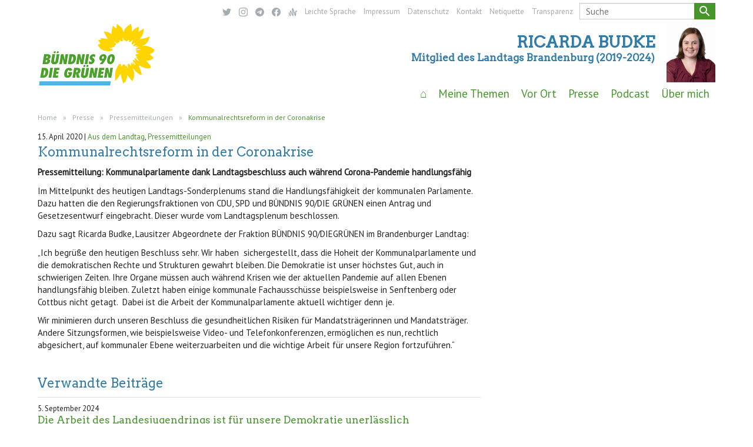

--- FILE ---
content_type: text/html; charset=UTF-8
request_url: https://www.ricarda-budke.de/kommunalrechtsreform-in-der-coronakrise/
body_size: 12733
content:
<!DOCTYPE html>
<html lang="de">
<head>

  <!-- Basic Page Needs
  –––––––––––––––––––––––––––––––––––––––––––––––––– -->
  <meta charset="UTF-8">
  <title> &raquo; Kommunalrechtsreform in der Coronakrise - Ricarda Budke</title>
  <link rel="profile" href="http://gmpg.org/xfn/11" />
  <link rel="pingback" href="https://www.ricarda-budke.de/xmlrpc.php" />
  <link rel="shortcut icon" href="https://www.ricarda-budke.de/wp-content/themes/ig-gruene-brb-v106/images/favicon.ico" type="image/icon">
  <meta name="Website von Ricarda Budke, Mitglied des Landtags Brandenburg (2019-2024)" content="">

  <!-- Mobile Specific Metas
  –––––––––––––––––––––––––––––––––––––––––––––––––– -->
  <meta name="viewport" content="width=device-width, initial-scale=1">

  <!-- FONT
  –––––––––––––––––––––––––––––––––––––––––––––––––– -->
 
	<link href="https://fonts.googleapis.com/css?family=Arvo|PT+Sans&display=swap" rel="stylesheet"> 
  <link href="https://fonts.googleapis.com/icon?family=Material+Icons" rel="stylesheet">

  <!-- CSS
  –––––––––––––––––––––––––––––––––––––––––––––––––– -->
  <link rel="stylesheet" href="https://www.ricarda-budke.de/wp-content/themes/ig-gruene-brb-v106/css/normalize.css">
  <link rel="stylesheet" href="https://www.ricarda-budke.de/wp-content/themes/ig-gruene-brb-v106/css/skeleton.css">
  <link rel="stylesheet" href="https://www.ricarda-budke.de/wp-content/themes/ig-gruene-brb-v106/css/additional.css">

  <!-- WP -->
  <meta name='robots' content='max-image-preview:large' />
	<style>img:is([sizes="auto" i], [sizes^="auto," i]) { contain-intrinsic-size: 3000px 1500px }</style>
	<script type="text/javascript">
/* <![CDATA[ */
window._wpemojiSettings = {"baseUrl":"https:\/\/s.w.org\/images\/core\/emoji\/16.0.1\/72x72\/","ext":".png","svgUrl":"https:\/\/s.w.org\/images\/core\/emoji\/16.0.1\/svg\/","svgExt":".svg","source":{"concatemoji":"https:\/\/www.ricarda-budke.de\/wp-includes\/js\/wp-emoji-release.min.js?ver=6.8.3"}};
/*! This file is auto-generated */
!function(s,n){var o,i,e;function c(e){try{var t={supportTests:e,timestamp:(new Date).valueOf()};sessionStorage.setItem(o,JSON.stringify(t))}catch(e){}}function p(e,t,n){e.clearRect(0,0,e.canvas.width,e.canvas.height),e.fillText(t,0,0);var t=new Uint32Array(e.getImageData(0,0,e.canvas.width,e.canvas.height).data),a=(e.clearRect(0,0,e.canvas.width,e.canvas.height),e.fillText(n,0,0),new Uint32Array(e.getImageData(0,0,e.canvas.width,e.canvas.height).data));return t.every(function(e,t){return e===a[t]})}function u(e,t){e.clearRect(0,0,e.canvas.width,e.canvas.height),e.fillText(t,0,0);for(var n=e.getImageData(16,16,1,1),a=0;a<n.data.length;a++)if(0!==n.data[a])return!1;return!0}function f(e,t,n,a){switch(t){case"flag":return n(e,"\ud83c\udff3\ufe0f\u200d\u26a7\ufe0f","\ud83c\udff3\ufe0f\u200b\u26a7\ufe0f")?!1:!n(e,"\ud83c\udde8\ud83c\uddf6","\ud83c\udde8\u200b\ud83c\uddf6")&&!n(e,"\ud83c\udff4\udb40\udc67\udb40\udc62\udb40\udc65\udb40\udc6e\udb40\udc67\udb40\udc7f","\ud83c\udff4\u200b\udb40\udc67\u200b\udb40\udc62\u200b\udb40\udc65\u200b\udb40\udc6e\u200b\udb40\udc67\u200b\udb40\udc7f");case"emoji":return!a(e,"\ud83e\udedf")}return!1}function g(e,t,n,a){var r="undefined"!=typeof WorkerGlobalScope&&self instanceof WorkerGlobalScope?new OffscreenCanvas(300,150):s.createElement("canvas"),o=r.getContext("2d",{willReadFrequently:!0}),i=(o.textBaseline="top",o.font="600 32px Arial",{});return e.forEach(function(e){i[e]=t(o,e,n,a)}),i}function t(e){var t=s.createElement("script");t.src=e,t.defer=!0,s.head.appendChild(t)}"undefined"!=typeof Promise&&(o="wpEmojiSettingsSupports",i=["flag","emoji"],n.supports={everything:!0,everythingExceptFlag:!0},e=new Promise(function(e){s.addEventListener("DOMContentLoaded",e,{once:!0})}),new Promise(function(t){var n=function(){try{var e=JSON.parse(sessionStorage.getItem(o));if("object"==typeof e&&"number"==typeof e.timestamp&&(new Date).valueOf()<e.timestamp+604800&&"object"==typeof e.supportTests)return e.supportTests}catch(e){}return null}();if(!n){if("undefined"!=typeof Worker&&"undefined"!=typeof OffscreenCanvas&&"undefined"!=typeof URL&&URL.createObjectURL&&"undefined"!=typeof Blob)try{var e="postMessage("+g.toString()+"("+[JSON.stringify(i),f.toString(),p.toString(),u.toString()].join(",")+"));",a=new Blob([e],{type:"text/javascript"}),r=new Worker(URL.createObjectURL(a),{name:"wpTestEmojiSupports"});return void(r.onmessage=function(e){c(n=e.data),r.terminate(),t(n)})}catch(e){}c(n=g(i,f,p,u))}t(n)}).then(function(e){for(var t in e)n.supports[t]=e[t],n.supports.everything=n.supports.everything&&n.supports[t],"flag"!==t&&(n.supports.everythingExceptFlag=n.supports.everythingExceptFlag&&n.supports[t]);n.supports.everythingExceptFlag=n.supports.everythingExceptFlag&&!n.supports.flag,n.DOMReady=!1,n.readyCallback=function(){n.DOMReady=!0}}).then(function(){return e}).then(function(){var e;n.supports.everything||(n.readyCallback(),(e=n.source||{}).concatemoji?t(e.concatemoji):e.wpemoji&&e.twemoji&&(t(e.twemoji),t(e.wpemoji)))}))}((window,document),window._wpemojiSettings);
/* ]]> */
</script>
<style id='wp-emoji-styles-inline-css' type='text/css'>

	img.wp-smiley, img.emoji {
		display: inline !important;
		border: none !important;
		box-shadow: none !important;
		height: 1em !important;
		width: 1em !important;
		margin: 0 0.07em !important;
		vertical-align: -0.1em !important;
		background: none !important;
		padding: 0 !important;
	}
</style>
<link rel='stylesheet' id='wp-block-library-css' href='https://www.ricarda-budke.de/wp-includes/css/dist/block-library/style.min.css?ver=6.8.3' type='text/css' media='all' />
<style id='classic-theme-styles-inline-css' type='text/css'>
/*! This file is auto-generated */
.wp-block-button__link{color:#fff;background-color:#32373c;border-radius:9999px;box-shadow:none;text-decoration:none;padding:calc(.667em + 2px) calc(1.333em + 2px);font-size:1.125em}.wp-block-file__button{background:#32373c;color:#fff;text-decoration:none}
</style>
<link rel='stylesheet' id='visual-portfolio-block-filter-by-category-css' href='https://www.ricarda-budke.de/wp-content/plugins/visual-portfolio/build/gutenberg/blocks/filter-by-category/style.css?ver=1762827417' type='text/css' media='all' />
<link rel='stylesheet' id='visual-portfolio-block-pagination-css' href='https://www.ricarda-budke.de/wp-content/plugins/visual-portfolio/build/gutenberg/blocks/pagination/style.css?ver=1762827417' type='text/css' media='all' />
<link rel='stylesheet' id='visual-portfolio-block-sort-css' href='https://www.ricarda-budke.de/wp-content/plugins/visual-portfolio/build/gutenberg/blocks/sort/style.css?ver=1762827417' type='text/css' media='all' />
<style id='global-styles-inline-css' type='text/css'>
:root{--wp--preset--aspect-ratio--square: 1;--wp--preset--aspect-ratio--4-3: 4/3;--wp--preset--aspect-ratio--3-4: 3/4;--wp--preset--aspect-ratio--3-2: 3/2;--wp--preset--aspect-ratio--2-3: 2/3;--wp--preset--aspect-ratio--16-9: 16/9;--wp--preset--aspect-ratio--9-16: 9/16;--wp--preset--color--black: #000000;--wp--preset--color--cyan-bluish-gray: #abb8c3;--wp--preset--color--white: #ffffff;--wp--preset--color--pale-pink: #f78da7;--wp--preset--color--vivid-red: #cf2e2e;--wp--preset--color--luminous-vivid-orange: #ff6900;--wp--preset--color--luminous-vivid-amber: #fcb900;--wp--preset--color--light-green-cyan: #7bdcb5;--wp--preset--color--vivid-green-cyan: #00d084;--wp--preset--color--pale-cyan-blue: #8ed1fc;--wp--preset--color--vivid-cyan-blue: #0693e3;--wp--preset--color--vivid-purple: #9b51e0;--wp--preset--gradient--vivid-cyan-blue-to-vivid-purple: linear-gradient(135deg,rgba(6,147,227,1) 0%,rgb(155,81,224) 100%);--wp--preset--gradient--light-green-cyan-to-vivid-green-cyan: linear-gradient(135deg,rgb(122,220,180) 0%,rgb(0,208,130) 100%);--wp--preset--gradient--luminous-vivid-amber-to-luminous-vivid-orange: linear-gradient(135deg,rgba(252,185,0,1) 0%,rgba(255,105,0,1) 100%);--wp--preset--gradient--luminous-vivid-orange-to-vivid-red: linear-gradient(135deg,rgba(255,105,0,1) 0%,rgb(207,46,46) 100%);--wp--preset--gradient--very-light-gray-to-cyan-bluish-gray: linear-gradient(135deg,rgb(238,238,238) 0%,rgb(169,184,195) 100%);--wp--preset--gradient--cool-to-warm-spectrum: linear-gradient(135deg,rgb(74,234,220) 0%,rgb(151,120,209) 20%,rgb(207,42,186) 40%,rgb(238,44,130) 60%,rgb(251,105,98) 80%,rgb(254,248,76) 100%);--wp--preset--gradient--blush-light-purple: linear-gradient(135deg,rgb(255,206,236) 0%,rgb(152,150,240) 100%);--wp--preset--gradient--blush-bordeaux: linear-gradient(135deg,rgb(254,205,165) 0%,rgb(254,45,45) 50%,rgb(107,0,62) 100%);--wp--preset--gradient--luminous-dusk: linear-gradient(135deg,rgb(255,203,112) 0%,rgb(199,81,192) 50%,rgb(65,88,208) 100%);--wp--preset--gradient--pale-ocean: linear-gradient(135deg,rgb(255,245,203) 0%,rgb(182,227,212) 50%,rgb(51,167,181) 100%);--wp--preset--gradient--electric-grass: linear-gradient(135deg,rgb(202,248,128) 0%,rgb(113,206,126) 100%);--wp--preset--gradient--midnight: linear-gradient(135deg,rgb(2,3,129) 0%,rgb(40,116,252) 100%);--wp--preset--font-size--small: 13px;--wp--preset--font-size--medium: 20px;--wp--preset--font-size--large: 36px;--wp--preset--font-size--x-large: 42px;--wp--preset--spacing--20: 0.44rem;--wp--preset--spacing--30: 0.67rem;--wp--preset--spacing--40: 1rem;--wp--preset--spacing--50: 1.5rem;--wp--preset--spacing--60: 2.25rem;--wp--preset--spacing--70: 3.38rem;--wp--preset--spacing--80: 5.06rem;--wp--preset--shadow--natural: 6px 6px 9px rgba(0, 0, 0, 0.2);--wp--preset--shadow--deep: 12px 12px 50px rgba(0, 0, 0, 0.4);--wp--preset--shadow--sharp: 6px 6px 0px rgba(0, 0, 0, 0.2);--wp--preset--shadow--outlined: 6px 6px 0px -3px rgba(255, 255, 255, 1), 6px 6px rgba(0, 0, 0, 1);--wp--preset--shadow--crisp: 6px 6px 0px rgba(0, 0, 0, 1);}:where(.is-layout-flex){gap: 0.5em;}:where(.is-layout-grid){gap: 0.5em;}body .is-layout-flex{display: flex;}.is-layout-flex{flex-wrap: wrap;align-items: center;}.is-layout-flex > :is(*, div){margin: 0;}body .is-layout-grid{display: grid;}.is-layout-grid > :is(*, div){margin: 0;}:where(.wp-block-columns.is-layout-flex){gap: 2em;}:where(.wp-block-columns.is-layout-grid){gap: 2em;}:where(.wp-block-post-template.is-layout-flex){gap: 1.25em;}:where(.wp-block-post-template.is-layout-grid){gap: 1.25em;}.has-black-color{color: var(--wp--preset--color--black) !important;}.has-cyan-bluish-gray-color{color: var(--wp--preset--color--cyan-bluish-gray) !important;}.has-white-color{color: var(--wp--preset--color--white) !important;}.has-pale-pink-color{color: var(--wp--preset--color--pale-pink) !important;}.has-vivid-red-color{color: var(--wp--preset--color--vivid-red) !important;}.has-luminous-vivid-orange-color{color: var(--wp--preset--color--luminous-vivid-orange) !important;}.has-luminous-vivid-amber-color{color: var(--wp--preset--color--luminous-vivid-amber) !important;}.has-light-green-cyan-color{color: var(--wp--preset--color--light-green-cyan) !important;}.has-vivid-green-cyan-color{color: var(--wp--preset--color--vivid-green-cyan) !important;}.has-pale-cyan-blue-color{color: var(--wp--preset--color--pale-cyan-blue) !important;}.has-vivid-cyan-blue-color{color: var(--wp--preset--color--vivid-cyan-blue) !important;}.has-vivid-purple-color{color: var(--wp--preset--color--vivid-purple) !important;}.has-black-background-color{background-color: var(--wp--preset--color--black) !important;}.has-cyan-bluish-gray-background-color{background-color: var(--wp--preset--color--cyan-bluish-gray) !important;}.has-white-background-color{background-color: var(--wp--preset--color--white) !important;}.has-pale-pink-background-color{background-color: var(--wp--preset--color--pale-pink) !important;}.has-vivid-red-background-color{background-color: var(--wp--preset--color--vivid-red) !important;}.has-luminous-vivid-orange-background-color{background-color: var(--wp--preset--color--luminous-vivid-orange) !important;}.has-luminous-vivid-amber-background-color{background-color: var(--wp--preset--color--luminous-vivid-amber) !important;}.has-light-green-cyan-background-color{background-color: var(--wp--preset--color--light-green-cyan) !important;}.has-vivid-green-cyan-background-color{background-color: var(--wp--preset--color--vivid-green-cyan) !important;}.has-pale-cyan-blue-background-color{background-color: var(--wp--preset--color--pale-cyan-blue) !important;}.has-vivid-cyan-blue-background-color{background-color: var(--wp--preset--color--vivid-cyan-blue) !important;}.has-vivid-purple-background-color{background-color: var(--wp--preset--color--vivid-purple) !important;}.has-black-border-color{border-color: var(--wp--preset--color--black) !important;}.has-cyan-bluish-gray-border-color{border-color: var(--wp--preset--color--cyan-bluish-gray) !important;}.has-white-border-color{border-color: var(--wp--preset--color--white) !important;}.has-pale-pink-border-color{border-color: var(--wp--preset--color--pale-pink) !important;}.has-vivid-red-border-color{border-color: var(--wp--preset--color--vivid-red) !important;}.has-luminous-vivid-orange-border-color{border-color: var(--wp--preset--color--luminous-vivid-orange) !important;}.has-luminous-vivid-amber-border-color{border-color: var(--wp--preset--color--luminous-vivid-amber) !important;}.has-light-green-cyan-border-color{border-color: var(--wp--preset--color--light-green-cyan) !important;}.has-vivid-green-cyan-border-color{border-color: var(--wp--preset--color--vivid-green-cyan) !important;}.has-pale-cyan-blue-border-color{border-color: var(--wp--preset--color--pale-cyan-blue) !important;}.has-vivid-cyan-blue-border-color{border-color: var(--wp--preset--color--vivid-cyan-blue) !important;}.has-vivid-purple-border-color{border-color: var(--wp--preset--color--vivid-purple) !important;}.has-vivid-cyan-blue-to-vivid-purple-gradient-background{background: var(--wp--preset--gradient--vivid-cyan-blue-to-vivid-purple) !important;}.has-light-green-cyan-to-vivid-green-cyan-gradient-background{background: var(--wp--preset--gradient--light-green-cyan-to-vivid-green-cyan) !important;}.has-luminous-vivid-amber-to-luminous-vivid-orange-gradient-background{background: var(--wp--preset--gradient--luminous-vivid-amber-to-luminous-vivid-orange) !important;}.has-luminous-vivid-orange-to-vivid-red-gradient-background{background: var(--wp--preset--gradient--luminous-vivid-orange-to-vivid-red) !important;}.has-very-light-gray-to-cyan-bluish-gray-gradient-background{background: var(--wp--preset--gradient--very-light-gray-to-cyan-bluish-gray) !important;}.has-cool-to-warm-spectrum-gradient-background{background: var(--wp--preset--gradient--cool-to-warm-spectrum) !important;}.has-blush-light-purple-gradient-background{background: var(--wp--preset--gradient--blush-light-purple) !important;}.has-blush-bordeaux-gradient-background{background: var(--wp--preset--gradient--blush-bordeaux) !important;}.has-luminous-dusk-gradient-background{background: var(--wp--preset--gradient--luminous-dusk) !important;}.has-pale-ocean-gradient-background{background: var(--wp--preset--gradient--pale-ocean) !important;}.has-electric-grass-gradient-background{background: var(--wp--preset--gradient--electric-grass) !important;}.has-midnight-gradient-background{background: var(--wp--preset--gradient--midnight) !important;}.has-small-font-size{font-size: var(--wp--preset--font-size--small) !important;}.has-medium-font-size{font-size: var(--wp--preset--font-size--medium) !important;}.has-large-font-size{font-size: var(--wp--preset--font-size--large) !important;}.has-x-large-font-size{font-size: var(--wp--preset--font-size--x-large) !important;}
:where(.wp-block-post-template.is-layout-flex){gap: 1.25em;}:where(.wp-block-post-template.is-layout-grid){gap: 1.25em;}
:where(.wp-block-columns.is-layout-flex){gap: 2em;}:where(.wp-block-columns.is-layout-grid){gap: 2em;}
:root :where(.wp-block-pullquote){font-size: 1.5em;line-height: 1.6;}
:where(.wp-block-visual-portfolio-loop.is-layout-flex){gap: 1.25em;}:where(.wp-block-visual-portfolio-loop.is-layout-grid){gap: 1.25em;}
</style>
<link rel='stylesheet' id='contact-form-7-css' href='https://www.ricarda-budke.de/wp-content/plugins/contact-form-7/includes/css/styles.css?ver=6.1.3' type='text/css' media='all' />
<link rel='stylesheet' id='ctf_styles-css' href='https://www.ricarda-budke.de/wp-content/plugins/custom-twitter-feeds/css/ctf-styles.min.css?ver=2.3.1' type='text/css' media='all' />
<link rel='stylesheet' id='osm-map-css-css' href='https://www.ricarda-budke.de/wp-content/plugins/osm/css/osm_map.css?ver=6.8.3' type='text/css' media='all' />
<link rel='stylesheet' id='osm-ol3-css-css' href='https://www.ricarda-budke.de/wp-content/plugins/osm/js/OL/7.1.0/ol.css?ver=6.8.3' type='text/css' media='all' />
<link rel='stylesheet' id='osm-ol3-ext-css-css' href='https://www.ricarda-budke.de/wp-content/plugins/osm/css/osm_map_v3.css?ver=6.8.3' type='text/css' media='all' />
<script type="text/javascript" src="https://www.ricarda-budke.de/wp-includes/js/jquery/jquery.min.js?ver=3.7.1" id="jquery-core-js"></script>
<script type="text/javascript" src="https://www.ricarda-budke.de/wp-includes/js/jquery/jquery-migrate.min.js?ver=3.4.1" id="jquery-migrate-js"></script>
<script type="text/javascript" src="https://www.ricarda-budke.de/wp-content/plugins/osm/js/OL/2.13.1/OpenLayers.js?ver=6.8.3" id="osm-ol-library-js"></script>
<script type="text/javascript" src="https://www.ricarda-budke.de/wp-content/plugins/osm/js/OSM/openlayers/OpenStreetMap.js?ver=6.8.3" id="osm-osm-library-js"></script>
<script type="text/javascript" src="https://www.ricarda-budke.de/wp-content/plugins/osm/js/OSeaM/harbours.js?ver=6.8.3" id="osm-harbours-library-js"></script>
<script type="text/javascript" src="https://www.ricarda-budke.de/wp-content/plugins/osm/js/OSeaM/map_utils.js?ver=6.8.3" id="osm-map-utils-library-js"></script>
<script type="text/javascript" src="https://www.ricarda-budke.de/wp-content/plugins/osm/js/OSeaM/utilities.js?ver=6.8.3" id="osm-utilities-library-js"></script>
<script type="text/javascript" src="https://www.ricarda-budke.de/wp-content/plugins/osm/js/osm-plugin-lib.js?ver=6.8.3" id="OsmScript-js"></script>
<script type="text/javascript" src="https://www.ricarda-budke.de/wp-content/plugins/osm/js/polyfill/v2/polyfill.min.js?features=requestAnimationFrame%2CElement.prototype.classList%2CURL&amp;ver=6.8.3" id="osm-polyfill-js"></script>
<script type="text/javascript" src="https://www.ricarda-budke.de/wp-content/plugins/osm/js/OL/7.1.0/ol.js?ver=6.8.3" id="osm-ol3-library-js"></script>
<script type="text/javascript" src="https://www.ricarda-budke.de/wp-content/plugins/osm/js/osm-v3-plugin-lib.js?ver=6.8.3" id="osm-ol3-ext-library-js"></script>
<script type="text/javascript" src="https://www.ricarda-budke.de/wp-content/plugins/osm/js/osm-metabox-events.js?ver=6.8.3" id="osm-ol3-metabox-events-js"></script>
<script type="text/javascript" src="https://www.ricarda-budke.de/wp-content/plugins/osm/js/osm-startup-lib.js?ver=6.8.3" id="osm-map-startup-js"></script>
<link rel="https://api.w.org/" href="https://www.ricarda-budke.de/wp-json/" /><link rel="alternate" title="JSON" type="application/json" href="https://www.ricarda-budke.de/wp-json/wp/v2/posts/76" /><link rel="EditURI" type="application/rsd+xml" title="RSD" href="https://www.ricarda-budke.de/xmlrpc.php?rsd" />
<meta name="generator" content="WordPress 6.8.3" />
<link rel="canonical" href="https://www.ricarda-budke.de/kommunalrechtsreform-in-der-coronakrise/" />
<link rel='shortlink' href='https://www.ricarda-budke.de/?p=76' />
<link rel="alternate" title="oEmbed (JSON)" type="application/json+oembed" href="https://www.ricarda-budke.de/wp-json/oembed/1.0/embed?url=https%3A%2F%2Fwww.ricarda-budke.de%2Fkommunalrechtsreform-in-der-coronakrise%2F" />
<link rel="alternate" title="oEmbed (XML)" type="text/xml+oembed" href="https://www.ricarda-budke.de/wp-json/oembed/1.0/embed?url=https%3A%2F%2Fwww.ricarda-budke.de%2Fkommunalrechtsreform-in-der-coronakrise%2F&#038;format=xml" />
<script type="text/javascript"> 

/**  all layers have to be in this global array - in further process each map will have something like vectorM[map_ol3js_n][layer_n] */
var vectorM = [[]];


/** put translations from PHP/mo to JavaScript */
var translations = [];

/** global GET-Parameters */
var HTTP_GET_VARS = [];

</script><!-- OSM plugin V6.1.9: did not add geo meta tags. --> 
        <style>
            span[class*="simple-icon-"] {
            	width: 1.5rem;
            	height: 1.5rem;
            	display: inline-block;

            }
            span[class*="simple-icon-"] svg {
            	display: inline-block;
            	vertical-align: middle;
                height: inherit;
                width: inherit;
            }
        </style>
    <script type='text/javascript'>
/* <![CDATA[ */
var VPData = {"version":"3.4.1","pro":false,"__":{"couldnt_retrieve_vp":"Couldn't retrieve Visual Portfolio ID.","pswp_close":"Close (Esc)","pswp_share":"Share","pswp_fs":"Toggle fullscreen","pswp_zoom":"Zoom in\/out","pswp_prev":"Previous (arrow left)","pswp_next":"Next (arrow right)","pswp_share_fb":"Share on Facebook","pswp_share_tw":"Tweet","pswp_share_x":"X","pswp_share_pin":"Pin it","pswp_download":"Download","fancybox_close":"Close","fancybox_next":"Next","fancybox_prev":"Previous","fancybox_error":"The requested content cannot be loaded. <br \/> Please try again later.","fancybox_play_start":"Start slideshow","fancybox_play_stop":"Pause slideshow","fancybox_full_screen":"Full screen","fancybox_thumbs":"Thumbnails","fancybox_download":"Download","fancybox_share":"Share","fancybox_zoom":"Zoom"},"settingsPopupGallery":{"enable_on_wordpress_images":false,"vendor":"fancybox","deep_linking":false,"deep_linking_url_to_share_images":false,"show_arrows":true,"show_counter":true,"show_zoom_button":true,"show_fullscreen_button":true,"show_share_button":true,"show_close_button":true,"show_thumbs":true,"show_download_button":false,"show_slideshow":false,"click_to_zoom":true,"restore_focus":true},"screenSizes":[320,576,768,992,1200]};
/* ]]> */
</script>
		<noscript>
			<style type="text/css">
				.vp-portfolio__preloader-wrap{display:none}.vp-portfolio__filter-wrap,.vp-portfolio__items-wrap,.vp-portfolio__pagination-wrap,.vp-portfolio__sort-wrap{opacity:1;visibility:visible}.vp-portfolio__item .vp-portfolio__item-img noscript+img,.vp-portfolio__thumbnails-wrap{display:none}
			</style>
		</noscript>
		<meta name="tec-api-version" content="v1"><meta name="tec-api-origin" content="https://www.ricarda-budke.de"><link rel="alternate" href="https://www.ricarda-budke.de/wp-json/tribe/events/v1/" />		<style type="text/css">
			/* If html does not have either class, do not show lazy loaded images. */
			html:not(.vp-lazyload-enabled):not(.js) .vp-lazyload {
				display: none;
			}
		</style>
		<script>
			document.documentElement.classList.add(
				'vp-lazyload-enabled'
			);
		</script>
		
</head>
<body>

  <!-- Primary Page Layout
  –––––––––––––––––––––––––––––––––––––––––––––––––– -->
    <header>
      <nav class="menus tablet">
      <ul class="topmenu"><li id="menu-item-340" class="menu-item menu-item-type-post_type menu-item-object-page menu-item-340 dropdown"><a href="https://www.ricarda-budke.de/kontakt/">Kontakt</a></li>
<li id="menu-item-341" class="menu-item menu-item-type-post_type menu-item-object-page menu-item-privacy-policy menu-item-341 dropdown"><a rel="privacy-policy" href="https://www.ricarda-budke.de/datenschutz/">Datenschutz</a></li>
<li id="menu-item-342" class="menu-item menu-item-type-post_type menu-item-object-page menu-item-342 dropdown"><a href="https://www.ricarda-budke.de/impressum/">Impressum</a></li>
</ul>      </nav>
      <div class="row tablet">
        <div class="full column mobilemenu">
          <div class="mobilemenu-head">
            <a href="https://www.ricarda-budke.de" class="mobilemenu-title">Ricarda Budke</a>
            <a href="#" id="mobilemenu-btn" class="mobilemenu-btn"><i class="material-icons">menu</i></a>  
          </div>
          <ul id="mobilemenu-items" class="menu"><li id="menu-item-332" class="menu-item menu-item-type-custom menu-item-object-custom menu-item-home menu-item-332 dropdown"><a href="https://www.ricarda-budke.de">⌂</a></li>
<li id="menu-item-350" class="menu-item menu-item-type-taxonomy menu-item-object-category current-post-ancestor menu-item-has-children menu-item-350 dropdown"><a href="https://www.ricarda-budke.de/category/meine-themen/">Meine Themen</a>
<ul class="sub-menu">
	<li id="menu-item-352" class="menu-item menu-item-type-taxonomy menu-item-object-category menu-item-352 dropdown"><a href="https://www.ricarda-budke.de/category/meine-themen/klima/">Klima</a></li>
	<li id="menu-item-351" class="menu-item menu-item-type-taxonomy menu-item-object-category menu-item-351 dropdown"><a href="https://www.ricarda-budke.de/category/meine-themen/jugend/">Jugend</a></li>
	<li id="menu-item-1200" class="menu-item menu-item-type-taxonomy menu-item-object-category menu-item-1200 dropdown"><a href="https://www.ricarda-budke.de/category/meine-themen/strukturwandel/">Strukturwandel</a></li>
	<li id="menu-item-353" class="menu-item menu-item-type-taxonomy menu-item-object-category menu-item-353 dropdown"><a href="https://www.ricarda-budke.de/category/meine-themen/landesplanung/">Landesplanung</a></li>
	<li id="menu-item-354" class="menu-item menu-item-type-taxonomy menu-item-object-category menu-item-354 dropdown"><a href="https://www.ricarda-budke.de/category/meine-themen/wohnen-und-bauen/">Wohnen und Bauen</a></li>
</ul>
</li>
<li id="menu-item-439" class="menu-item menu-item-type-taxonomy menu-item-object-category menu-item-has-children menu-item-439 dropdown"><a href="https://www.ricarda-budke.de/category/vor-ort/">Vor Ort</a>
<ul class="sub-menu">
	<li id="menu-item-582" class="menu-item menu-item-type-post_type menu-item-object-page menu-item-582 dropdown"><a href="https://www.ricarda-budke.de/buero/">Meine Büros</a></li>
	<li id="menu-item-387" class="menu-item menu-item-type-taxonomy menu-item-object-category menu-item-387 dropdown"><a href="https://www.ricarda-budke.de/category/vor-ort/themen-in-der-region/">Themen in der Region</a></li>
	<li id="menu-item-486" class="menu-item menu-item-type-taxonomy menu-item-object-category menu-item-486 dropdown"><a href="https://www.ricarda-budke.de/category/vor-ort/sommertour/">Sommertour</a></li>
</ul>
</li>
<li id="menu-item-602" class="menu-item menu-item-type-taxonomy menu-item-object-category current-post-ancestor menu-item-has-children menu-item-602 dropdown"><a href="https://www.ricarda-budke.de/category/presse/">Presse</a>
<ul class="sub-menu">
	<li id="menu-item-481" class="menu-item menu-item-type-post_type menu-item-object-page menu-item-481 dropdown"><a href="https://www.ricarda-budke.de/ich-in-der-presse/">Ich in der Presse</a></li>
	<li id="menu-item-355" class="menu-item menu-item-type-taxonomy menu-item-object-category current-post-ancestor current-menu-parent current-post-parent menu-item-355 dropdown"><a href="https://www.ricarda-budke.de/category/presse/pressemitteilungen/">Pressemitteilungen</a></li>
	<li id="menu-item-1239" class="menu-item menu-item-type-post_type menu-item-object-page menu-item-1239 dropdown"><a href="https://www.ricarda-budke.de/presse-kit/">Pressebilder</a></li>
</ul>
</li>
<li id="menu-item-841" class="menu-item menu-item-type-taxonomy menu-item-object-category menu-item-841 dropdown"><a href="https://www.ricarda-budke.de/category/ueber-mich/lass-uns-mal-machen-podcast/">Podcast</a></li>
<li id="menu-item-1525" class="menu-item menu-item-type-post_type menu-item-object-page menu-item-has-children menu-item-1525 dropdown"><a href="https://www.ricarda-budke.de/ueber-mich/">Über mich</a>
<ul class="sub-menu">
	<li id="menu-item-1529" class="menu-item menu-item-type-post_type menu-item-object-page menu-item-1529 dropdown"><a href="https://www.ricarda-budke.de/meine-arbeit/">Meine Arbeit als Abgeordnete</a></li>
	<li id="menu-item-2307" class="menu-item menu-item-type-taxonomy menu-item-object-category menu-item-2307 dropdown"><a href="https://www.ricarda-budke.de/category/ueber-mich/reden/">Reden</a></li>
</ul>
</li>
</ul>        </div>
      </div>
      <div class="container">
        <div class="row desktop">
        	<nav>
            <!-- Search Form -->
            <form role="search" method="get" id="searchform" class="desktop" action="https://www.ricarda-budke.de/">
    <div>
        <input type="text" value="" name="s" id="s" placeholder="Suche" />
        <button type="submit" id="searchsubmit" value="Search" />
            <i class="material-icons">search</i>
        </button>
    </div>
</form>              <!--- Topmenu Desktop -->
              <ul class="topmenu desktop"><li id="menu-item-343" class="menu-item menu-item-type-custom menu-item-object-custom simple-icon menu-item-343 dropdown"><a href="https://twitter.com/RicardaBudke"><span class="simple-icon-twitter" style="fill:#1DA1F2;"><svg role="img" xmlns="http://www.w3.org/2000/svg" viewBox="0 0 24 24"><title>Twitter</title><path d="M23.953 4.57a10 10 0 01-2.825.775 4.958 4.958 0 002.163-2.723c-.951.555-2.005.959-3.127 1.184a4.92 4.92 0 00-8.384 4.482C7.69 8.095 4.067 6.13 1.64 3.162a4.822 4.822 0 00-.666 2.475c0 1.71.87 3.213 2.188 4.096a4.904 4.904 0 01-2.228-.616v.06a4.923 4.923 0 003.946 4.827 4.996 4.996 0 01-2.212.085 4.936 4.936 0 004.604 3.417 9.867 9.867 0 01-6.102 2.105c-.39 0-.779-.023-1.17-.067a13.995 13.995 0 007.557 2.209c9.053 0 13.998-7.496 13.998-13.985 0-.21 0-.42-.015-.63A9.935 9.935 0 0024 4.59z" /></svg></span></a></li>
<li id="menu-item-344" class="menu-item menu-item-type-custom menu-item-object-custom simple-icon menu-item-344 dropdown"><a href="https://www.instagram.com/ricardabudke"><span class="simple-icon-instagram" style="fill:#E4405F;"><svg role="img" viewBox="0 0 24 24" xmlns="http://www.w3.org/2000/svg"><title>Instagram</title><path d="M12 0C8.74 0 8.333.015 7.053.072 5.775.132 4.905.333 4.14.63c-.789.306-1.459.717-2.126 1.384S.935 3.35.63 4.14C.333 4.905.131 5.775.072 7.053.012 8.333 0 8.74 0 12s.015 3.667.072 4.947c.06 1.277.261 2.148.558 2.913.306.788.717 1.459 1.384 2.126.667.666 1.336 1.079 2.126 1.384.766.296 1.636.499 2.913.558C8.333 23.988 8.74 24 12 24s3.667-.015 4.947-.072c1.277-.06 2.148-.262 2.913-.558.788-.306 1.459-.718 2.126-1.384.666-.667 1.079-1.335 1.384-2.126.296-.765.499-1.636.558-2.913.06-1.28.072-1.687.072-4.947s-.015-3.667-.072-4.947c-.06-1.277-.262-2.149-.558-2.913-.306-.789-.718-1.459-1.384-2.126C21.319 1.347 20.651.935 19.86.63c-.765-.297-1.636-.499-2.913-.558C15.667.012 15.26 0 12 0zm0 2.16c3.203 0 3.585.016 4.85.071 1.17.055 1.805.249 2.227.415.562.217.96.477 1.382.896.419.42.679.819.896 1.381.164.422.36 1.057.413 2.227.057 1.266.07 1.646.07 4.85s-.015 3.585-.074 4.85c-.061 1.17-.256 1.805-.421 2.227-.224.562-.479.96-.899 1.382-.419.419-.824.679-1.38.896-.42.164-1.065.36-2.235.413-1.274.057-1.649.07-4.859.07-3.211 0-3.586-.015-4.859-.074-1.171-.061-1.816-.256-2.236-.421-.569-.224-.96-.479-1.379-.899-.421-.419-.69-.824-.9-1.38-.165-.42-.359-1.065-.42-2.235-.045-1.26-.061-1.649-.061-4.844 0-3.196.016-3.586.061-4.861.061-1.17.255-1.814.42-2.234.21-.57.479-.96.9-1.381.419-.419.81-.689 1.379-.898.42-.166 1.051-.361 2.221-.421 1.275-.045 1.65-.06 4.859-.06l.045.03zm0 3.678c-3.405 0-6.162 2.76-6.162 6.162 0 3.405 2.76 6.162 6.162 6.162 3.405 0 6.162-2.76 6.162-6.162 0-3.405-2.76-6.162-6.162-6.162zM12 16c-2.21 0-4-1.79-4-4s1.79-4 4-4 4 1.79 4 4-1.79 4-4 4zm7.846-10.405c0 .795-.646 1.44-1.44 1.44-.795 0-1.44-.646-1.44-1.44 0-.794.646-1.439 1.44-1.439.793-.001 1.44.645 1.44 1.439z" /></svg></span></a></li>
<li id="menu-item-345" class="menu-item menu-item-type-custom menu-item-object-custom simple-icon menu-item-345 dropdown"><a href="https://t.me/ricardabudke_mdl"><span class="simple-icon-telegram" style="fill:#26A5E4;"><svg role="img" viewBox="0 0 24 24" xmlns="http://www.w3.org/2000/svg"><title>Telegram</title><path d="M11.944 0A12 12 0 0 0 0 12a12 12 0 0 0 12 12 12 12 0 0 0 12-12A12 12 0 0 0 12 0a12 12 0 0 0-.056 0zm4.962 7.224c.1-.002.321.023.465.14a.506.506 0 0 1 .171.325c.016.093.036.306.02.472-.18 1.898-.962 6.502-1.36 8.627-.168.9-.499 1.201-.82 1.23-.696.065-1.225-.46-1.9-.902-1.056-.693-1.653-1.124-2.678-1.8-1.185-.78-.417-1.21.258-1.91.177-.184 3.247-2.977 3.307-3.23.007-.032.014-.15-.056-.212s-.174-.041-.249-.024c-.106.024-1.793 1.14-5.061 3.345-.48.33-.913.49-1.302.48-.428-.008-1.252-.241-1.865-.44-.752-.245-1.349-.374-1.297-.789.027-.216.325-.437.893-.663 3.498-1.524 5.83-2.529 6.998-3.014 3.332-1.386 4.025-1.627 4.476-1.635z" /></svg></span></a></li>
<li id="menu-item-346" class="menu-item menu-item-type-custom menu-item-object-custom simple-icon menu-item-346 dropdown"><a href="https://www.facebook.com/ricardabudke/"><span class="simple-icon-facebook" style="fill:#1877F2;"><svg role="img" xmlns="http://www.w3.org/2000/svg" viewBox="0 0 24 24"><title>Facebook</title><path d="M24 12.073c0-6.627-5.373-12-12-12s-12 5.373-12 12c0 5.99 4.388 10.954 10.125 11.854v-8.385H7.078v-3.47h3.047V9.43c0-3.007 1.792-4.669 4.533-4.669 1.312 0 2.686.235 2.686.235v2.953H15.83c-1.491 0-1.956.925-1.956 1.874v2.25h3.328l-.532 3.47h-2.796v8.385C19.612 23.027 24 18.062 24 12.073z" /></svg></span></a></li>
<li id="menu-item-1175" class="menu-item menu-item-type-custom menu-item-object-custom simple-icon menu-item-1175 dropdown"><a href="https://anchor.fm/lassunsmalmachen"><span class="simple-icon-anchor" style="fill:#5000B9;"><svg role="img" viewBox="0 0 24 24" xmlns="http://www.w3.org/2000/svg"><title>Anchor</title><path d="M23.214 8.166S22.209 7.69 21.164 8c-.782.23-1.638.824-2.125 2.055-.939 2.363-.126 6.484-.444 6.484s-1.319-3.797-2.658-7.752c-1.34-3.954-2.497-8.061-4.588-7.73-1.854.293-1.279 4.976-.553 9.362.658 3.976 1.419 7.698.984 7.698-.777.001-3.326-10.988-5.939-10.57-2.613.416.753 12.525.046 12.548-.581.019-2.006-7.37-4.121-7.031-1.602.257-.175 6.006-.109 7.61.016.402.141 1.157-.461 1.157H0v1.118h1.958c.402-.02.72-.174.881-.57.544-1.342-.884-7.042-.55-7.084.23-.028.725 1.707 1.416 3.67.69 1.963 1.383 3.995 2.696 3.995 2.83 0-.057-11.121.504-11.121.297 0 1.106 2.26 1.995 4.738 1.089 3.028 2.416 6.387 4.018 6.387 1.912 0 1.29-4.338.698-8.495-.513-3.598-1.114-6.978-.793-6.978.721 0 3.447 15.467 6.72 15.467 1.64 0 1.658-3.233 1.658-6.72 0-2.448-.204-4.68 1.331-5.217.73-.254 1.468.198 1.468.198Z" /></svg></span></a></li>
<li id="menu-item-2384" class="menu-item menu-item-type-post_type menu-item-object-page menu-item-2384 dropdown"><a href="https://www.ricarda-budke.de/leichte-sprache/">Leichte Sprache</a></li>
<li id="menu-item-333" class="menu-item menu-item-type-post_type menu-item-object-page menu-item-333 dropdown"><a href="https://www.ricarda-budke.de/impressum/">Impressum</a></li>
<li id="menu-item-334" class="menu-item menu-item-type-post_type menu-item-object-page menu-item-privacy-policy menu-item-334 dropdown"><a rel="privacy-policy" href="https://www.ricarda-budke.de/datenschutz/">Datenschutz</a></li>
<li id="menu-item-335" class="menu-item menu-item-type-post_type menu-item-object-page menu-item-335 dropdown"><a href="https://www.ricarda-budke.de/kontakt/">Kontakt</a></li>
<li id="menu-item-336" class="menu-item menu-item-type-post_type menu-item-object-page menu-item-336 dropdown"><a href="https://www.ricarda-budke.de/netiquette/">Netiquette</a></li>
<li id="menu-item-575" class="menu-item menu-item-type-post_type menu-item-object-page menu-item-575 dropdown"><a href="https://www.ricarda-budke.de/transparenz/">Transparenz</a></li>
</ul>          </nav>
        </div>  
        
        <div class="row desktop" style="padding-top: 0px;"> 
          	<div class="three columns logo">
          		<a href="https://www.ricarda-budke.de" class="custom-logo desktop-link" rel="home"><img src="https://www.ricarda-budke.de/wp-content/themes/ig-gruene-brb-v106/images/ig-Logo-B90BRB.png" class="custom-logo desktop" alt="Website von Ricarda Budke, Mitglied des Landtags Brandenburg (2019-2024)" title="Website von Ricarda Budke, Mitglied des Landtags Brandenburg (2019-2024)" width="199" height="123"></a>	
            </div>
            <nav class="nine columns menus">
            <!-- Abgeordneten -->
                          <div class="abgeordnete">
              <div class="bild"><img src="https://www.ricarda-budke.de/wp-content/uploads/2020/12/cropped-Portrait-Ricarda-freigestellt.png" title="RICARDA BUDKE"></div>
              <div class="name"><h1>RICARDA BUDKE</h1><h3>Mitglied des Landtags Brandenburg (2019-2024)</h3></div>
              </div>
                        <!-- Hauptemnu -->
            <ul class="mainmenu desktop"><li class="menu-item menu-item-type-custom menu-item-object-custom menu-item-home menu-item-332 dropdown"><a href="https://www.ricarda-budke.de">⌂</a></li>
<li class="menu-item menu-item-type-taxonomy menu-item-object-category current-post-ancestor menu-item-has-children menu-item-350 dropdown"><a href="https://www.ricarda-budke.de/category/meine-themen/">Meine Themen</a>
<ul class="sub-menu">
	<li class="menu-item menu-item-type-taxonomy menu-item-object-category menu-item-352 dropdown"><a href="https://www.ricarda-budke.de/category/meine-themen/klima/">Klima</a></li>
	<li class="menu-item menu-item-type-taxonomy menu-item-object-category menu-item-351 dropdown"><a href="https://www.ricarda-budke.de/category/meine-themen/jugend/">Jugend</a></li>
	<li class="menu-item menu-item-type-taxonomy menu-item-object-category menu-item-1200 dropdown"><a href="https://www.ricarda-budke.de/category/meine-themen/strukturwandel/">Strukturwandel</a></li>
	<li class="menu-item menu-item-type-taxonomy menu-item-object-category menu-item-353 dropdown"><a href="https://www.ricarda-budke.de/category/meine-themen/landesplanung/">Landesplanung</a></li>
	<li class="menu-item menu-item-type-taxonomy menu-item-object-category menu-item-354 dropdown"><a href="https://www.ricarda-budke.de/category/meine-themen/wohnen-und-bauen/">Wohnen und Bauen</a></li>
</ul>
</li>
<li class="menu-item menu-item-type-taxonomy menu-item-object-category menu-item-has-children menu-item-439 dropdown"><a href="https://www.ricarda-budke.de/category/vor-ort/">Vor Ort</a>
<ul class="sub-menu">
	<li class="menu-item menu-item-type-post_type menu-item-object-page menu-item-582 dropdown"><a href="https://www.ricarda-budke.de/buero/">Meine Büros</a></li>
	<li class="menu-item menu-item-type-taxonomy menu-item-object-category menu-item-387 dropdown"><a href="https://www.ricarda-budke.de/category/vor-ort/themen-in-der-region/">Themen in der Region</a></li>
	<li class="menu-item menu-item-type-taxonomy menu-item-object-category menu-item-486 dropdown"><a href="https://www.ricarda-budke.de/category/vor-ort/sommertour/">Sommertour</a></li>
</ul>
</li>
<li class="menu-item menu-item-type-taxonomy menu-item-object-category current-post-ancestor menu-item-has-children menu-item-602 dropdown"><a href="https://www.ricarda-budke.de/category/presse/">Presse</a>
<ul class="sub-menu">
	<li class="menu-item menu-item-type-post_type menu-item-object-page menu-item-481 dropdown"><a href="https://www.ricarda-budke.de/ich-in-der-presse/">Ich in der Presse</a></li>
	<li class="menu-item menu-item-type-taxonomy menu-item-object-category current-post-ancestor current-menu-parent current-post-parent menu-item-355 dropdown"><a href="https://www.ricarda-budke.de/category/presse/pressemitteilungen/">Pressemitteilungen</a></li>
	<li class="menu-item menu-item-type-post_type menu-item-object-page menu-item-1239 dropdown"><a href="https://www.ricarda-budke.de/presse-kit/">Pressebilder</a></li>
</ul>
</li>
<li class="menu-item menu-item-type-taxonomy menu-item-object-category menu-item-841 dropdown"><a href="https://www.ricarda-budke.de/category/ueber-mich/lass-uns-mal-machen-podcast/">Podcast</a></li>
<li class="menu-item menu-item-type-post_type menu-item-object-page menu-item-has-children menu-item-1525 dropdown"><a href="https://www.ricarda-budke.de/ueber-mich/">Über mich</a>
<ul class="sub-menu">
	<li class="menu-item menu-item-type-post_type menu-item-object-page menu-item-1529 dropdown"><a href="https://www.ricarda-budke.de/meine-arbeit/">Meine Arbeit als Abgeordnete</a></li>
	<li class="menu-item menu-item-type-taxonomy menu-item-object-category menu-item-2307 dropdown"><a href="https://www.ricarda-budke.de/category/ueber-mich/reden/">Reden</a></li>
</ul>
</li>
</ul>          </nav>
        </div>
      </div>
    </header>
<article class="container">
  <div class="row">
    <div class="full column breadcrumbs">
      <ul id="ah-breadcrumb" class="ah-breadcrumb"><li class="item"><a href="https://www.ricarda-budke.de">Home</a></li><li class="seperator">&#187;</li><li class="item item-cat"><a href="https://www.ricarda-budke.de/category/presse/">Presse</a></li><li class="seperator">&#187;</li><li class="item item-cat"><a href="https://www.ricarda-budke.de/category/presse/pressemitteilungen/">Pressemitteilungen</a></li><li class="seperator">&#187;</li><li class="item current">Kommunalrechtsreform in der Coronakrise</li></ul>    </div>
  </div>
  <div class="row">
    <div class="two-thirds column spacer bottom">
              <p class="item-head">15. April 2020 | <a href="https://www.ricarda-budke.de/category/meine-themen/aus-dem-landtag/" rel="category tag">Aus dem Landtag</a>, <a href="https://www.ricarda-budke.de/category/presse/pressemitteilungen/" rel="category tag">Pressemitteilungen</a></p>
        <h1>Kommunalrechtsreform in der Coronakrise</h1>
        <div class="entry">
            <p><strong>Pressemitteilung: Kommunalparlamente dank Landtagsbeschluss auch während Corona-Pandemie handlungsfähig</strong></p>
<p>Im Mittelpunkt des heutigen Landtags-Sonderplenums stand die Handlungsfähigkeit der kommunalen Parlamente. Dazu hatten die den Regierungsfraktionen von CDU, SPD und BÜNDNIS 90/DIE GRÜNEN einen Antrag und Gesetzesentwurf eingebracht. Dieser wurde vom Landtagsplenum beschlossen.<span id="more-76"></span></p>
<p>Dazu sagt Ricarda Budke, Lausitzer Abgeordnete der Fraktion BÜNDNIS 90/DIEGRÜNEN im Brandenburger Landtag:</p>
<p>&#8222;Ich begrüße den heutigen Beschluss sehr. Wir haben  sichergestellt, dass die Hoheit der Kommunalparlamente und die demokratischen Rechte und Strukturen gewahrt bleiben. Die Demokratie ist unser höchstes Gut, auch in schwierigen Zeiten. Ihre Organe müssen auch während Krisen wie der aktuellen Pandemie auf allen Ebenen handlungsfähig bleiben. Zuletzt haben einige kommunale Fachausschüsse beispielsweise in Senftenberg oder Cottbus nicht getagt.  Dabei ist die Arbeit der Kommunalparlamente aktuell wichtiger denn je.</p>
<p>Wir minimieren durch unseren Beschluss die gesundheitlichen Risiken für Mandatsträgerinnen und Mandatsträger. Andere Sitzungsformen, wie beispielsweise Video- und Telefonkonferenzen, ermöglichen es nun, rechtlich abgesichert, auf kommunaler Ebene weiterzuarbeiten und die wichtige Arbeit für unsere Region fortzuführen.&#8220;</p>
        </div>
        
      
      <h1 class="spacer top">Verwandte Beiträge</h1>
      <p class="item-head related-list">5. September 2024</p>
          <h3><a href="https://www.ricarda-budke.de/die-arbeit-des-landesjugendrings-ist-fuer-unsere-demokratie-unerlaesslich/">Die Arbeit des Landesjugendrings ist für unsere Demokratie unerlässlich</a></h3>
    
      <p class="item-head related-list">20. August 2024</p>
          <h3><a href="https://www.ricarda-budke.de/grosser-erfolg-des-ersten-aufrufs-des-teilhabefonds-lausitz-zweiter-aufruf-fuer-september-2024-geplant/">Großer Erfolg des ersten Aufrufs des Teilhabefonds Lausitz – Zweiter Aufruf für September 2024 geplant</a></h3>
    
      <p class="item-head related-list">29. Juli 2024</p>
          <h3><a href="https://www.ricarda-budke.de/kleine-anfrage-zu-frauen-im-strukturwandel-gute-vernetzungsarbeit-mehr-engagement-fuer-paritaet-noetig/">Kleine Anfrage zu Frauen im Strukturwandel: Gute Vernetzungsarbeit – mehr Engagement für Parität nötig</a></h3>
    
      <p class="item-head related-list">22. Juli 2024</p>
          <h3><a href="https://www.ricarda-budke.de/solareuro-laesst-gemeindekassen-funkeln-kommunen-in-elbe-elster-profitieren-vom-pv-freiflaechenausbau/">Solareuro lässt Gemeindekassen funkeln &#8211; Kommunen in Elbe-Elster profitieren vom PV-Freiflächenausbau</a></h3>
    
      <p class="item-head related-list">22. Juli 2024</p>
          <h3><a href="https://www.ricarda-budke.de/lausitzer-strukturwandel-gewinner-teilhabefonds-projekt-muss-vorbild-sein/">Lausitzer Strukturwandel: Gewinner Teilhabefonds – Projekt muss Vorbild sein</a></h3>
    
    </div>
    <div class="one-third column">
            </div>

  </div>

</article>

    <footer class="container">
      <hr class="separator">
      <div class="row">
        <div class="three columns widget">
                  </div>
        <div class="three columns widget">
                  </div>
        <div class="three columns widget">
                  </div>
        <div class="three columns widget">
                  </div>
      </div>
      <div class="row">
        <div class="full column widget">
                  </div>
      </div>
    </footer>
  </div>

<!-- End Document
  –––––––––––––––––––––––––––––––––––––––––––––––––– -->
</body>

  <!-- WP -->
  <script type="speculationrules">
{"prefetch":[{"source":"document","where":{"and":[{"href_matches":"\/*"},{"not":{"href_matches":["\/wp-*.php","\/wp-admin\/*","\/wp-content\/uploads\/*","\/wp-content\/*","\/wp-content\/plugins\/*","\/wp-content\/themes\/ig-gruene-brb-v106\/*","\/*\\?(.+)"]}},{"not":{"selector_matches":"a[rel~=\"nofollow\"]"}},{"not":{"selector_matches":".no-prefetch, .no-prefetch a"}}]},"eagerness":"conservative"}]}
</script>
		<script>
		( function ( body ) {
			'use strict';
			body.className = body.className.replace( /\btribe-no-js\b/, 'tribe-js' );
		} )( document.body );
		</script>
		<script> /* <![CDATA[ */var tribe_l10n_datatables = {"aria":{"sort_ascending":": activate to sort column ascending","sort_descending":": activate to sort column descending"},"length_menu":"Show _MENU_ entries","empty_table":"No data available in table","info":"Showing _START_ to _END_ of _TOTAL_ entries","info_empty":"Showing 0 to 0 of 0 entries","info_filtered":"(filtered from _MAX_ total entries)","zero_records":"No matching records found","search":"Search:","all_selected_text":"All items on this page were selected. ","select_all_link":"Select all pages","clear_selection":"Clear Selection.","pagination":{"all":"All","next":"Next","previous":"Previous"},"select":{"rows":{"0":"","_":": Selected %d rows","1":": Selected 1 row"}},"datepicker":{"dayNames":["Sonntag","Montag","Dienstag","Mittwoch","Donnerstag","Freitag","Samstag"],"dayNamesShort":["So.","Mo.","Di.","Mi.","Do.","Fr.","Sa."],"dayNamesMin":["S","M","D","M","D","F","S"],"monthNames":["Januar","Februar","M\u00e4rz","April","Mai","Juni","Juli","August","September","Oktober","November","Dezember"],"monthNamesShort":["Januar","Februar","M\u00e4rz","April","Mai","Juni","Juli","August","September","Oktober","November","Dezember"],"monthNamesMin":["Jan.","Feb.","M\u00e4rz","Apr.","Mai","Juni","Juli","Aug.","Sep.","Okt.","Nov.","Dez."],"nextText":"Next","prevText":"Prev","currentText":"Today","closeText":"Done","today":"Today","clear":"Clear"}};/* ]]> */ </script><script type="text/javascript" src="https://www.ricarda-budke.de/wp-content/plugins/the-events-calendar/common/build/js/user-agent.js?ver=da75d0bdea6dde3898df" id="tec-user-agent-js"></script>
<script type="text/javascript" src="https://www.ricarda-budke.de/wp-includes/js/dist/hooks.min.js?ver=4d63a3d491d11ffd8ac6" id="wp-hooks-js"></script>
<script type="text/javascript" src="https://www.ricarda-budke.de/wp-includes/js/dist/i18n.min.js?ver=5e580eb46a90c2b997e6" id="wp-i18n-js"></script>
<script type="text/javascript" id="wp-i18n-js-after">
/* <![CDATA[ */
wp.i18n.setLocaleData( { 'text direction\u0004ltr': [ 'ltr' ] } );
/* ]]> */
</script>
<script type="text/javascript" src="https://www.ricarda-budke.de/wp-content/plugins/contact-form-7/includes/swv/js/index.js?ver=6.1.3" id="swv-js"></script>
<script type="text/javascript" id="contact-form-7-js-translations">
/* <![CDATA[ */
( function( domain, translations ) {
	var localeData = translations.locale_data[ domain ] || translations.locale_data.messages;
	localeData[""].domain = domain;
	wp.i18n.setLocaleData( localeData, domain );
} )( "contact-form-7", {"translation-revision-date":"2025-09-28 13:56:19+0000","generator":"GlotPress\/4.0.1","domain":"messages","locale_data":{"messages":{"":{"domain":"messages","plural-forms":"nplurals=2; plural=n != 1;","lang":"de"},"This contact form is placed in the wrong place.":["Dieses Kontaktformular wurde an der falschen Stelle platziert."],"Error:":["Fehler:"]}},"comment":{"reference":"includes\/js\/index.js"}} );
/* ]]> */
</script>
<script type="text/javascript" id="contact-form-7-js-before">
/* <![CDATA[ */
var wpcf7 = {
    "api": {
        "root": "https:\/\/www.ricarda-budke.de\/wp-json\/",
        "namespace": "contact-form-7\/v1"
    }
};
/* ]]> */
</script>
<script type="text/javascript" src="https://www.ricarda-budke.de/wp-content/plugins/contact-form-7/includes/js/index.js?ver=6.1.3" id="contact-form-7-js"></script>
<script type="text/javascript" src="https://www.ricarda-budke.de/wp-content/plugins/visual-portfolio/build/assets/js/pagination-infinite.js?ver=50005113e26cd2b547c0" id="visual-portfolio-pagination-infinite-js"></script>

  <!-- JS
  –––––––––––––––––––––––––––––––––––––––––––––––––– -->
  <script src="https://www.ricarda-budke.de/wp-content/themes/ig-gruene-brb-v106/js/design.js"></script>
  
</html>


--- FILE ---
content_type: text/css
request_url: https://www.ricarda-budke.de/wp-content/themes/ig-gruene-brb-v106/css/additional.css
body_size: 1920
content:
@charset "UTF-8";

/* ig Abgeordnetenbild   +++++++++++++++++++++++++++++++++++ */
/*img.ig-abgeordnete, .ig-abgeordnete img
{
  width: 121px;
  height:131px;
}

.ig-abgeordnete
{
  position: relative;
  z-index: 101;

}

.ig-sitedesc h1, .ig-sitedesc h3 {
font-family: Arvo,Arial,'Arial Unicode MS',Helvetica,Sans-Serif;
font-weight: normal;
font-style: normal;
text-align: right;
	color: #317caa;    
    line-height: 100%;
	margin: 0;

}
.ig-sitedesc h1{
	text-transform: uppercase;

	font-size: 32px;   
}
.ig-sitedesc h3{
margin-bottom: .5em;
font-size: 18px;
}*/

.more-link {display:none;font-size: 1.2em;}

.alignleft {
float: left;	
padding: 0 10px 10px 0;
}
.alignright {
	float: right;
	padding: 0 0 10px 10px;
}

h1, h2, h3, h4, h5, h6 {
  margin-bottom: .5em;
}

p {
  margin-bottom: 10.5px;
  font-size: 15px;
  line-height: 1.4;
}

a {
  text-decoration: none;
}

a:hover {
  text-decoration: underline;
}

figure {
  margin: 0;
}

/** HEADER **/
span[class*="simple-icon-"] svg {
  /** Menüicons from https://de.wordpress.org/plugins/simple-icons/ **/
  fill: #a5acb2;
}

span[class*="simple-icon-"] svg:hover {
  /** Menüicons from https://de.wordpress.org/plugins/simple-icons/ **/
  fill: inherit;
}

nav ul {
  list-style-type: none;
  float: right;
  margin: 0;
}

nav ul li {
  display: inline-block;
  margin-left: 5px;
  margin-right: 5px;
}

nav.tablet ul.topmenu {
  padding: 10px 5% 0 5%;
  margin-bottom: 0;
}

nav ul.topmenu {
  font-size: 13px;
  color: #a5acb2;
  padding: 10px 0;
  margin-bottom: 0;
  padding-bottom: 0;
}

nav ul.topmenu li a, nav ul.topmenu li a:hover {
  color: #a5acb2;
}

nav ul.mainmenu a, .mobilemenu a {
  color: #46962b;
  padding: 5px 10px;
  font-size: 19px;
  line-height: 21px;
  display: block;
  position: relative;
}

nav ul.mainmenu li {
  margin: 0;
}

nav ul.mainmenu > li.dropdown > a:hover, .mobilemenu ul li a:hover, .mobilemenu ul li.current-menu-item a:hover, #mobilemenu-items .sub-menu a:hover, nav ul.mainmenu > li.dropdown:hover {
  color: #fff;
  background-color: #46962b;
  outline: #000 dotted 1px;
  text-decoration: none;
}

nav ul.mainmenu li.dropdown.current-menu-item > a, nav ul.mainmenu li.dropdown.current-menu-parent {
  color: #fff;
  background-color: #46962b;
  outline: none;
  text-decoration: none;
}

nav ul.mainmenu > li.dropdown.current-menu-item > a:hover, nav ul.mainmenu li.dropdown.current-menu-parent > a:hover {
  outline: #000 dotted 1px;
}

nav ul.mainmenu > li.dropdown {
  float: left;
  display: block;
  position: relative;
}

nav .sub-menu {
  float: left;
  margin-top: 0;
  border-top-right-radius: 0;
  border-top-left-radius: 0;
  position: absolute;
  top: 100%;
  left: 0;
  z-index: 1000;
  display: none;
  min-width: 160px;
  padding: 5px 0;
  margin: 0;
  font-size: 15px;
  background-color: #fff;
  border: 1px solid rgba(0, 0, 0, 0.15);
  border-radius: 0;
  box-shadow: 0 6px 12px rgba(0, 0, 0, 0.175);
  background-clip: padding-box;
}

/** The Hove Effect (Menu) **/
nav ul.mainmenu li.dropdown:hover .sub-menu {
  display: block;
}

nav .sub-menu:hover {
  display: block;
}

nav ul.mainmenu > li.dropdown:hover > a {
  color: #fff;
}

nav .sub-menu li {
  margin: 0;
  display: block;
}

nav .sub-menu li > a {
  font-weight: 400;
  color: #333;
  white-space: nowrap;
  display: block;
  padding: 3px 20px;
  line-height: 1.4;
  font-size: 15px;
}

nav .sub-menu li > a:hover {
  text-decoration: none;
  color: #262626;
  background-color: #f5f5f5;
}

nav .sub-menu li.current-menu-item a, nav .sub-menu li.current-menu-item a:hover, .mobilemenu ul li.current-menu-item a, #mobilemenu-items .sub-menu li.current-menu-item a, nav ul.mainmenu li.dropdown.current-menu-parent > a, .mobilemenu ul li.current-menu-parent a {
  background-color: #46962b;
  outline: none;
  color: white;
}

/** Searchform **/
#searchform {
  margin-bottom: 0;
  padding: 5px 0 6px 6px;
  float: right;
}

#searchform label {
  width: 1px;
  height: 1px;
  overflow: hidden;
}

#searchform input[type=text] {
  float: left;
  font-size: 15px;
  line-height: 1.4;
  height: 28px;
  color: #555;
  background-color: #fff;
  border: 1px solid #ccc;
  border-radius: 0;
  box-shadow: inset 0 1px 1px rgba(0, 0, 0, 0.075);
  border-right: none;
  margin-bottom: 0;
}

#searchform button {
  height: 28px;
  line-height: 28px;
  padding: 2px 6px;
  float: left;
  border: none;
  margin-bottom: 0;
}

#searchform button:hover {
  background-color: #a5acb2;
}

/** Abgeordnete **/
.abgeordnete {
  text-align: right;
  width: 100%;
  height: 90px;
  margin-bottom: 14px;
}

.abgeordnete .name {
  float: right;
  margin-right: 20px;
  padding-top: 16px;
 /* width: 300px;*/
}

.abgeordnete .name h1 {
  font-weight: 600;
  margin-bottom: 0;
  font-size:27px;
}

.abgeordnete .name h3 {
font-weight: bold;
  margin-bottom: 0;
 
}

.abgeordnete .bild {
  float: right;
  height: 100px;
}

.bild img{
  height: 100px;
}

/** Mobile Menu **/
.mobilemenu ul {
  list-style: none;
  transition: max-height .5s;
}

.mobilemenu ul li {
  margin: 0;
}

.mobilemenu a {
  padding: 5px 5%;
}

.mobilemenu-head {
  width: 100%;
}

.mobilemenu-head, .mobilemenu-head a {
  display: inline-block;
}

.mobilemenu-title {
  margin-top: 10px;
  font-weight: 400;
  text-transform: uppercase;
}

.mobilemenu-btn {
  float: right;
}

.mobilemenu-btn i {
  color: #a5acb2;
  padding: 5px;
}

.mobilemenu-btn i:hover {
  background-color: #46962b;
  color: #fff;
}

.mobilemenu-title:hover {
  text-decoration: none;
  color: #317caa;
}

#mobilemenu-items {
  max-height: 0;
  overflow-y: hidden;
  margin: 0;
}

#mobilemenu-items.opened {
  max-height: 100%;
}

#mobilemenu-items ul {
  margin: 0 5%;
}

#mobilemenu-items .sub-menu a {
  font-size: 15px;
  background-color: #fff;
  color: #46962b;
  padding-left: 2%;
}

/** SLIDER **/
#slider {
  width: 100%;
  margin-top: 24px;
}

#slider.platzhalter {
  background-color: #a5acb2;
  height: 200px;
}

/** Breadcrumbs **/
.breadcrumbs {
  padding: 15px 0;
}

.breadcrumbs li {
  list-style-type: none;
  display: inline;
  padding-right: 10px;
}

.breadcrumbs ul {
  margin-bottom: 0;
  padding-left: 0;
}

.breadcrumbs, .breadcrumbs a {
  color: #a5acb2;
  font-size: 12px;
}

.breadcrumbs .current {
  color: #46962b;
  display: inline;
}

/** ARTICLE **/
article ul {
  padding-left: 40px;
}

.one-third > ul  {
  padding-left: 20px;
}
.one-third > ul > li  {
	list-style-type:none;
	list-style-position: inside;}




article li {
  margin-bottom: 0;
 list-style-type:square;
	list-style-position: inside;
}

article hr {
  margin: 20px 0;
}

.item-head {
  font-size: 13px;
  margin-bottom: 3px;
}

.item-title {
  margin-top: 0;
  font-family: "PT Sans", "HelveticaNeue", "Helvetica Neue", Helvetica, Arial, sans-serif;
}

.item-title a {
  color: #317caa;
}

.item-head.related-list {
  border-top: 1px solid #ddd;
  margin-bottom: 0;
  padding-top: 10px;
}

.spacer.top {
  padding-top: 30px;
}

.spacer.bottom {
  padding-bottom: 30px;
}

.headerimg {
  padding-bottom: 30px;
}

/** Pagination **/
.navigation ul {
  padding-left: 0;
  padding-top: 30px;
}

.navigation li a,
.navigation li a:hover,
.navigation li.active a,
.navigation li.disabled {
  color: #fff;
  text-decoration: none;
}

.navigation li {
  display: inline;
}

.navigation li a,
.navigation li a:hover,
.navigation li.active a,
.navigation li.disabled {
  border-radius: 1px;
  cursor: pointer;
  padding: 12px;
  padding: 0.75rem;
  border: 1px solid #46962b;
  color: #46962b;
}

.navigation li a:hover,
.navigation li.active a {
  background-color: #46962b;
  color: #fff;
}

/** FOOTER **/
footer hr {
  margin: 20px 0;
}

footer, footer h4 {
  color: #a5acb2;
  font-size: 13px;
  line-height: 1.4;
  font-family: "PT Sans", "HelveticaNeue", "Helvetica Neue", Helvetica, Arial, sans-serif;
}

footer a {
  color: #a5acb2;
}

footer h4 {
  color: #46962b;
  margin: 10.5px 0;
}

footer .widget ul {
  padding-left: 0;
  list-style: none;
}

footer .widget ul li {
  margin: 0;
}

/** MEDIA QUERIES **/
/** HEADER **/
.desktop {
  display: none;
}

/* Larger than tablet */
@media (min-width: 750px) {
  .tablet {
    display: none;
  }
  .desktop {
    display: block;
  }
}


--- FILE ---
content_type: text/javascript
request_url: https://www.ricarda-budke.de/wp-content/themes/ig-gruene-brb-v106/js/design.js
body_size: 99
content:
var mobilemenuBtn = document.getElementById('mobilemenu-btn'); //BTN
var mobilemenuItems = document.getElementById('mobilemenu-items');

// diese Funktion tooglet die Sichtbarkeit der mobilen Menüitems
mobilemenuBtn.addEventListener('click', function() {
    mobilemenuItems.classList.toggle('opened');
}, false);